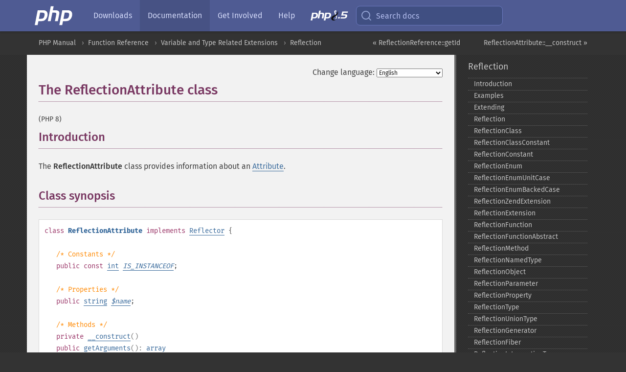

--- FILE ---
content_type: text/html; charset=utf-8
request_url: https://php.he.net/manual/en/class.reflectionattribute.php
body_size: 7034
content:
<!DOCTYPE html>
<html xmlns="http://www.w3.org/1999/xhtml" lang="en">
<head>

  <meta charset="utf-8">
  <meta name="viewport" content="width=device-width, initial-scale=1.0">

     <base href="https://php.he.net/manual/en/class.reflectionattribute.php">
  
  <title>PHP: ReflectionAttribute - Manual</title>

      <link rel="stylesheet" type="text/css" href="/cached.php?t=1756715876&amp;f=/fonts/Fira/fira.css" media="screen">
      <link rel="stylesheet" type="text/css" href="/cached.php?t=1756715876&amp;f=/fonts/Font-Awesome/css/fontello.css" media="screen">
      <link rel="stylesheet" type="text/css" href="/cached.php?t=1763585401&amp;f=/styles/theme-base.css" media="screen">
      <link rel="stylesheet" type="text/css" href="/cached.php?t=1763575802&amp;f=/styles/theme-medium.css" media="screen">
  
 <link rel="icon" type="image/svg+xml" sizes="any" href="https://php.he.net/favicon.svg?v=2">
 <link rel="icon" type="image/png" sizes="196x196" href="https://php.he.net/favicon-196x196.png?v=2">
 <link rel="icon" type="image/png" sizes="32x32" href="https://php.he.net/favicon-32x32.png?v=2">
 <link rel="icon" type="image/png" sizes="16x16" href="https://php.he.net/favicon-16x16.png?v=2">
 <link rel="shortcut icon" href="https://php.he.net/favicon.ico?v=2">

 <link rel="search" type="application/opensearchdescription+xml" href="https://www.php.net/phpnetimprovedsearch.src" title="Add PHP.net search">
 <link rel="alternate" type="application/atom+xml" href="https://php.he.net/releases/feed.php" title="PHP Release feed">
 <link rel="alternate" type="application/atom+xml" href="https://php.he.net/feed.atom" title="PHP: Hypertext Preprocessor">

 <link rel="canonical" href="https://www.php.net/manual/en/class.reflectionattribute.php">
 <link rel="shorturl" href="https://www.php.net/reflectionattribute">
 <link rel="alternate" href="https://www.php.net/reflectionattribute" hreflang="x-default">

 <link rel="contents" href="https://php.he.net/manual/en/index.php">
 <link rel="index" href="https://php.he.net/manual/en/book.reflection.php">
 <link rel="prev" href="https://php.he.net/manual/en/reflectionreference.getid.php">
 <link rel="next" href="https://php.he.net/manual/en/reflectionattribute.construct.php">

 <link rel="alternate" href="https://php.he.net/manual/en/class.reflectionattribute.php" hreflang="en">
 <link rel="alternate" href="https://php.he.net/manual/de/class.reflectionattribute.php" hreflang="de">
 <link rel="alternate" href="https://php.he.net/manual/es/class.reflectionattribute.php" hreflang="es">
 <link rel="alternate" href="https://php.he.net/manual/fr/class.reflectionattribute.php" hreflang="fr">
 <link rel="alternate" href="https://php.he.net/manual/it/class.reflectionattribute.php" hreflang="it">
 <link rel="alternate" href="https://php.he.net/manual/ja/class.reflectionattribute.php" hreflang="ja">
 <link rel="alternate" href="https://php.he.net/manual/pt_BR/class.reflectionattribute.php" hreflang="pt_BR">
 <link rel="alternate" href="https://php.he.net/manual/ru/class.reflectionattribute.php" hreflang="ru">
 <link rel="alternate" href="https://php.he.net/manual/tr/class.reflectionattribute.php" hreflang="tr">
 <link rel="alternate" href="https://php.he.net/manual/uk/class.reflectionattribute.php" hreflang="uk">
 <link rel="alternate" href="https://php.he.net/manual/zh/class.reflectionattribute.php" hreflang="zh">

<link rel="stylesheet" type="text/css" href="/cached.php?t=1756715876&amp;f=/fonts/Fira/fira.css" media="screen">
<link rel="stylesheet" type="text/css" href="/cached.php?t=1756715876&amp;f=/fonts/Font-Awesome/css/fontello.css" media="screen">
<link rel="stylesheet" type="text/css" href="/cached.php?t=1763585401&amp;f=/styles/theme-base.css" media="screen">
<link rel="stylesheet" type="text/css" href="/cached.php?t=1763575802&amp;f=/styles/theme-medium.css" media="screen">


 <base href="https://php.he.net/manual/en/class.reflectionattribute.php">

<meta name="Description" content="The ReflectionAttribute class" />

<meta name="twitter:card" content="summary_large_image" />
<meta name="twitter:site" content="@official_php" />
<meta name="twitter:title" content="PHP: ReflectionAttribute - Manual" />
<meta name="twitter:description" content="The ReflectionAttribute class" />
<meta name="twitter:creator" content="@official_php" />
<meta name="twitter:image:src" content="https://php.he.net/images/meta-image.png" />

<meta itemprop="name" content="PHP: ReflectionAttribute - Manual" />
<meta itemprop="description" content="The ReflectionAttribute class" />
<meta itemprop="image" content="https://php.he.net/images/meta-image.png" />

<meta property="og:image" content="https://php.he.net/images/meta-image.png" />
<meta property="og:description" content="The ReflectionAttribute class" />

<link href="https://fosstodon.org/@php" rel="me" />
</head>
<body class="docs ">

<nav class="navbar navbar-fixed-top">
  <div class="navbar__inner">
    <a href="/" aria-label="PHP Home" class="navbar__brand">
      <img
        src="/images/logos/php-logo-white.svg"
        aria-hidden="true"
        width="80"
        height="40"
      >
    </a>

    <div
      id="navbar__offcanvas"
      tabindex="-1"
      class="navbar__offcanvas"
      aria-label="Menu"
    >
      <button
        id="navbar__close-button"
        class="navbar__icon-item navbar_icon-item--visually-aligned navbar__close-button"
      >
        <svg xmlns="http://www.w3.org/2000/svg" width="24" viewBox="0 0 24 24" fill="currentColor"><path d="M19,6.41L17.59,5L12,10.59L6.41,5L5,6.41L10.59,12L5,17.59L6.41,19L12,13.41L17.59,19L19,17.59L13.41,12L19,6.41Z" /></svg>
      </button>

      <ul class="navbar__nav">
                            <li class="navbar__item">
              <a
                href="/downloads.php"
                                class="navbar__link  "
              >
                                  Downloads                              </a>
          </li>
                            <li class="navbar__item">
              <a
                href="/docs.php"
                aria-current="page"                class="navbar__link navbar__link--active "
              >
                                  Documentation                              </a>
          </li>
                            <li class="navbar__item">
              <a
                href="/get-involved.php"
                                class="navbar__link  "
              >
                                  Get Involved                              </a>
          </li>
                            <li class="navbar__item">
              <a
                href="/support.php"
                                class="navbar__link  "
              >
                                  Help                              </a>
          </li>
                            <li class="navbar__item">
              <a
                href="/releases/8.5/index.php"
                                class="navbar__link  navbar__release"
              >
                                  <img src="/images/php8/logo_php8_5.svg" alt="PHP 8.5">
                              </a>
          </li>
              </ul>
    </div>

    <div class="navbar__right">
        
      
      <!-- Desktop default search -->
      <form
        action="/manual-lookup.php"
        class="navbar__search-form"
      >
        <label for="navbar__search-input" aria-label="Search docs">
          <svg
  xmlns="http://www.w3.org/2000/svg"
  aria-hidden="true"
  width="24"
  viewBox="0 0 24 24"
  fill="none"
  stroke="currentColor"
  stroke-width="2"
  stroke-linecap="round"
  stroke-linejoin="round"
>
  <circle cx="11" cy="11" r="8"></circle>
  <line x1="21" y1="21" x2="16.65" y2="16.65"></line>
</svg>        </label>
        <input
          type="search"
          name="pattern"
          id="navbar__search-input"
          class="navbar__search-input"
          placeholder="Search docs"
          accesskey="s"
        >
        <input type="hidden" name="scope" value="quickref">
      </form>

      <!-- Desktop encanced search -->
      <button
        id="navbar__search-button"
        class="navbar__search-button"
        hidden
      >
        <svg
  xmlns="http://www.w3.org/2000/svg"
  aria-hidden="true"
  width="24"
  viewBox="0 0 24 24"
  fill="none"
  stroke="currentColor"
  stroke-width="2"
  stroke-linecap="round"
  stroke-linejoin="round"
>
  <circle cx="11" cy="11" r="8"></circle>
  <line x1="21" y1="21" x2="16.65" y2="16.65"></line>
</svg>        Search docs
      </button>

        
      <!-- Mobile default items -->
      <a
        id="navbar__search-link"
        href="/lookup-form.php"
        aria-label="Search docs"
        class="navbar__icon-item navbar__search-link"
      >
        <svg
  xmlns="http://www.w3.org/2000/svg"
  aria-hidden="true"
  width="24"
  viewBox="0 0 24 24"
  fill="none"
  stroke="currentColor"
  stroke-width="2"
  stroke-linecap="round"
  stroke-linejoin="round"
>
  <circle cx="11" cy="11" r="8"></circle>
  <line x1="21" y1="21" x2="16.65" y2="16.65"></line>
</svg>      </a>
      <a
        id="navbar__menu-link"
        href="/menu.php"
        aria-label="Menu"
        class="navbar__icon-item navbar_icon-item--visually-aligned navbar_menu-link"
      >
        <svg xmlns="http://www.w3.org/2000/svg"
  aria-hidden="true"
  width="24"
  viewBox="0 0 24 24"
  fill="currentColor"
>
  <path d="M3,6H21V8H3V6M3,11H21V13H3V11M3,16H21V18H3V16Z" />
</svg>      </a>

      <!-- Mobile enhanced items -->
      <button
        id="navbar__search-button-mobile"
        aria-label="Search docs"
        class="navbar__icon-item navbar__search-button-mobile"
        hidden
      >
        <svg
  xmlns="http://www.w3.org/2000/svg"
  aria-hidden="true"
  width="24"
  viewBox="0 0 24 24"
  fill="none"
  stroke="currentColor"
  stroke-width="2"
  stroke-linecap="round"
  stroke-linejoin="round"
>
  <circle cx="11" cy="11" r="8"></circle>
  <line x1="21" y1="21" x2="16.65" y2="16.65"></line>
</svg>      </button>
      <button
        id="navbar__menu-button"
        aria-label="Menu"
        class="navbar__icon-item navbar_icon-item--visually-aligned"
        hidden
      >
        <svg xmlns="http://www.w3.org/2000/svg"
  aria-hidden="true"
  width="24"
  viewBox="0 0 24 24"
  fill="currentColor"
>
  <path d="M3,6H21V8H3V6M3,11H21V13H3V11M3,16H21V18H3V16Z" />
</svg>      </button>
    </div>

    <div
      id="navbar__backdrop"
      class="navbar__backdrop"
    ></div>
  </div>

  <div id="flash-message"></div>
</nav>
<nav id="trick"><div><dl>
<dt><a href='/manual/en/getting-started.php'>Getting Started</a></dt>
	<dd><a href='/manual/en/introduction.php'>Introduction</a></dd>
	<dd><a href='/manual/en/tutorial.php'>A simple tutorial</a></dd>
<dt><a href='/manual/en/langref.php'>Language Reference</a></dt>
	<dd><a href='/manual/en/language.basic-syntax.php'>Basic syntax</a></dd>
	<dd><a href='/manual/en/language.types.php'>Types</a></dd>
	<dd><a href='/manual/en/language.variables.php'>Variables</a></dd>
	<dd><a href='/manual/en/language.constants.php'>Constants</a></dd>
	<dd><a href='/manual/en/language.expressions.php'>Expressions</a></dd>
	<dd><a href='/manual/en/language.operators.php'>Operators</a></dd>
	<dd><a href='/manual/en/language.control-structures.php'>Control Structures</a></dd>
	<dd><a href='/manual/en/language.functions.php'>Functions</a></dd>
	<dd><a href='/manual/en/language.oop5.php'>Classes and Objects</a></dd>
	<dd><a href='/manual/en/language.namespaces.php'>Namespaces</a></dd>
	<dd><a href='/manual/en/language.enumerations.php'>Enumerations</a></dd>
	<dd><a href='/manual/en/language.errors.php'>Errors</a></dd>
	<dd><a href='/manual/en/language.exceptions.php'>Exceptions</a></dd>
	<dd><a href='/manual/en/language.fibers.php'>Fibers</a></dd>
	<dd><a href='/manual/en/language.generators.php'>Generators</a></dd>
	<dd><a href='/manual/en/language.attributes.php'>Attributes</a></dd>
	<dd><a href='/manual/en/language.references.php'>References Explained</a></dd>
	<dd><a href='/manual/en/reserved.variables.php'>Predefined Variables</a></dd>
	<dd><a href='/manual/en/reserved.exceptions.php'>Predefined Exceptions</a></dd>
	<dd><a href='/manual/en/reserved.interfaces.php'>Predefined Interfaces and Classes</a></dd>
	<dd><a href='/manual/en/reserved.attributes.php'>Predefined Attributes</a></dd>
	<dd><a href='/manual/en/context.php'>Context options and parameters</a></dd>
	<dd><a href='/manual/en/wrappers.php'>Supported Protocols and Wrappers</a></dd>
</dl>
<dl>
<dt><a href='/manual/en/security.php'>Security</a></dt>
	<dd><a href='/manual/en/security.intro.php'>Introduction</a></dd>
	<dd><a href='/manual/en/security.general.php'>General considerations</a></dd>
	<dd><a href='/manual/en/security.cgi-bin.php'>Installed as CGI binary</a></dd>
	<dd><a href='/manual/en/security.apache.php'>Installed as an Apache module</a></dd>
	<dd><a href='/manual/en/security.sessions.php'>Session Security</a></dd>
	<dd><a href='/manual/en/security.filesystem.php'>Filesystem Security</a></dd>
	<dd><a href='/manual/en/security.database.php'>Database Security</a></dd>
	<dd><a href='/manual/en/security.errors.php'>Error Reporting</a></dd>
	<dd><a href='/manual/en/security.variables.php'>User Submitted Data</a></dd>
	<dd><a href='/manual/en/security.hiding.php'>Hiding PHP</a></dd>
	<dd><a href='/manual/en/security.current.php'>Keeping Current</a></dd>
<dt><a href='/manual/en/features.php'>Features</a></dt>
	<dd><a href='/manual/en/features.http-auth.php'>HTTP authentication with PHP</a></dd>
	<dd><a href='/manual/en/features.cookies.php'>Cookies</a></dd>
	<dd><a href='/manual/en/features.sessions.php'>Sessions</a></dd>
	<dd><a href='/manual/en/features.file-upload.php'>Handling file uploads</a></dd>
	<dd><a href='/manual/en/features.remote-files.php'>Using remote files</a></dd>
	<dd><a href='/manual/en/features.connection-handling.php'>Connection handling</a></dd>
	<dd><a href='/manual/en/features.persistent-connections.php'>Persistent Database Connections</a></dd>
	<dd><a href='/manual/en/features.commandline.php'>Command line usage</a></dd>
	<dd><a href='/manual/en/features.gc.php'>Garbage Collection</a></dd>
	<dd><a href='/manual/en/features.dtrace.php'>DTrace Dynamic Tracing</a></dd>
</dl>
<dl>
<dt><a href='/manual/en/funcref.php'>Function Reference</a></dt>
	<dd><a href='/manual/en/refs.basic.php.php'>Affecting PHP's Behaviour</a></dd>
	<dd><a href='/manual/en/refs.utilspec.audio.php'>Audio Formats Manipulation</a></dd>
	<dd><a href='/manual/en/refs.remote.auth.php'>Authentication Services</a></dd>
	<dd><a href='/manual/en/refs.utilspec.cmdline.php'>Command Line Specific Extensions</a></dd>
	<dd><a href='/manual/en/refs.compression.php'>Compression and Archive Extensions</a></dd>
	<dd><a href='/manual/en/refs.crypto.php'>Cryptography Extensions</a></dd>
	<dd><a href='/manual/en/refs.database.php'>Database Extensions</a></dd>
	<dd><a href='/manual/en/refs.calendar.php'>Date and Time Related Extensions</a></dd>
	<dd><a href='/manual/en/refs.fileprocess.file.php'>File System Related Extensions</a></dd>
	<dd><a href='/manual/en/refs.international.php'>Human Language and Character Encoding Support</a></dd>
	<dd><a href='/manual/en/refs.utilspec.image.php'>Image Processing and Generation</a></dd>
	<dd><a href='/manual/en/refs.remote.mail.php'>Mail Related Extensions</a></dd>
	<dd><a href='/manual/en/refs.math.php'>Mathematical Extensions</a></dd>
	<dd><a href='/manual/en/refs.utilspec.nontext.php'>Non-Text MIME Output</a></dd>
	<dd><a href='/manual/en/refs.fileprocess.process.php'>Process Control Extensions</a></dd>
	<dd><a href='/manual/en/refs.basic.other.php'>Other Basic Extensions</a></dd>
	<dd><a href='/manual/en/refs.remote.other.php'>Other Services</a></dd>
	<dd><a href='/manual/en/refs.search.php'>Search Engine Extensions</a></dd>
	<dd><a href='/manual/en/refs.utilspec.server.php'>Server Specific Extensions</a></dd>
	<dd><a href='/manual/en/refs.basic.session.php'>Session Extensions</a></dd>
	<dd><a href='/manual/en/refs.basic.text.php'>Text Processing</a></dd>
	<dd><a href='/manual/en/refs.basic.vartype.php'>Variable and Type Related Extensions</a></dd>
	<dd><a href='/manual/en/refs.webservice.php'>Web Services</a></dd>
	<dd><a href='/manual/en/refs.utilspec.windows.php'>Windows Only Extensions</a></dd>
	<dd><a href='/manual/en/refs.xml.php'>XML Manipulation</a></dd>
	<dd><a href='/manual/en/refs.ui.php'>GUI Extensions</a></dd>
</dl>
<dl>
<dt>Keyboard Shortcuts</dt><dt>?</dt>
<dd>This help</dd>
<dt>j</dt>
<dd>Next menu item</dd>
<dt>k</dt>
<dd>Previous menu item</dd>
<dt>g p</dt>
<dd>Previous man page</dd>
<dt>g n</dt>
<dd>Next man page</dd>
<dt>G</dt>
<dd>Scroll to bottom</dd>
<dt>g g</dt>
<dd>Scroll to top</dd>
<dt>g h</dt>
<dd>Goto homepage</dd>
<dt>g s</dt>
<dd>Goto search<br>(current page)</dd>
<dt>/</dt>
<dd>Focus search box</dd>
</dl></div></nav>
<div id="goto">
    <div class="search">
         <div class="text"></div>
         <div class="results"><ul></ul></div>
   </div>
</div>

  <div id="breadcrumbs" class="clearfix">
    <div id="breadcrumbs-inner">
          <div class="next">
        <a href="reflectionattribute.construct.php">
          ReflectionAttribute::__construct &raquo;
        </a>
      </div>
              <div class="prev">
        <a href="reflectionreference.getid.php">
          &laquo; ReflectionReference::getId        </a>
      </div>
          <ul>
            <li><a href='index.php'>PHP Manual</a></li>      <li><a href='funcref.php'>Function Reference</a></li>      <li><a href='refs.basic.vartype.php'>Variable and Type Related Extensions</a></li>      <li><a href='book.reflection.php'>Reflection</a></li>      </ul>
    </div>
  </div>




<div id="layout" class="clearfix">
  <section id="layout-content">
  <div class="page-tools">
    <div class="change-language">
      <form action="/manual/change.php" method="get" id="changelang" name="changelang">
        <fieldset>
          <label for="changelang-langs">Change language:</label>
          <select onchange="document.changelang.submit()" name="page" id="changelang-langs">
            <option value='en/class.reflectionattribute.php' selected="selected">English</option>
            <option value='de/class.reflectionattribute.php'>German</option>
            <option value='es/class.reflectionattribute.php'>Spanish</option>
            <option value='fr/class.reflectionattribute.php'>French</option>
            <option value='it/class.reflectionattribute.php'>Italian</option>
            <option value='ja/class.reflectionattribute.php'>Japanese</option>
            <option value='pt_BR/class.reflectionattribute.php'>Brazilian Portuguese</option>
            <option value='ru/class.reflectionattribute.php'>Russian</option>
            <option value='tr/class.reflectionattribute.php'>Turkish</option>
            <option value='uk/class.reflectionattribute.php'>Ukrainian</option>
            <option value='zh/class.reflectionattribute.php'>Chinese (Simplified)</option>
            <option value='help-translate.php'>Other</option>
          </select>
        </fieldset>
      </form>
    </div>
  </div><div id="class.reflectionattribute" class="reference">

 <h1 class="title">The ReflectionAttribute class</h1>
 

 <div class="partintro"><p class="verinfo">(PHP 8)</p>


  <div class="section" id="reflectionattribute.intro">
   <h2 class="title">Introduction</h2>
   <p class="para">
    The <span class="classname"><strong class="classname">ReflectionAttribute</strong></span> class provides information about
    an <a href="language.attributes.php" class="link">Attribute</a>.
   </p>
  </div>


  <div class="section" id="reflectionattribute.synopsis">
   <h2 class="title">Class synopsis</h2>


   <div class="classsynopsis"><div class="classsynopsisinfo">
    
     <span class="modifier">class</span> <strong class="classname"><strong class="classname">ReflectionAttribute</strong></strong>
    

    
     <span class="modifier">implements</span>
      <a href="class.reflector.php" class="interfacename">Reflector</a> {</div>

    <div class="classsynopsisinfo classsynopsisinfo_comment">/* Constants */</div>
    <div class="fieldsynopsis">
     <span class="modifier">public</span>
     <span class="modifier">const</span>
     <span class="type"><a href="language.types.integer.php" class="type int">int</a></span>
      <var class="fieldsynopsis_varname"><a href="class.reflectionattribute.php#reflectionattribute.constants.is-instanceof"><var class="varname">IS_INSTANCEOF</var></a></var>;</div>


    <div class="classsynopsisinfo classsynopsisinfo_comment">/* Properties */</div>
    <div class="fieldsynopsis"><span class="modifier">public</span>
     <span class="type"><a href="language.types.string.php" class="type string">string</a></span>
      <var class="varname"><a href="class.reflectionattribute.php#reflectionattribute.props.name">$<var class="varname">name</var></a></var>;</div>


    <div class="classsynopsisinfo classsynopsisinfo_comment">/* Methods */</div>
    <div class="constructorsynopsis dc-description">
   <span class="modifier">private</span> <span class="methodname"><a href="reflectionattribute.construct.php" class="methodname">__construct</a></span>()</div>

    <div class="methodsynopsis dc-description"><span class="modifier">public</span> <span class="methodname"><a href="reflectionattribute.getarguments.php" class="methodname">getArguments</a></span>(): <span class="type"><a href="language.types.array.php" class="type array">array</a></span></div>
<div class="methodsynopsis dc-description"><span class="modifier">public</span> <span class="methodname"><a href="reflectionattribute.getname.php" class="methodname">getName</a></span>(): <span class="type"><a href="language.types.string.php" class="type string">string</a></span></div>
<div class="methodsynopsis dc-description"><span class="modifier">public</span> <span class="methodname"><a href="reflectionattribute.gettarget.php" class="methodname">getTarget</a></span>(): <span class="type"><a href="language.types.integer.php" class="type int">int</a></span></div>
<div class="methodsynopsis dc-description"><span class="modifier">public</span> <span class="methodname"><a href="reflectionattribute.isrepeated.php" class="methodname">isRepeated</a></span>(): <span class="type"><a href="language.types.boolean.php" class="type bool">bool</a></span></div>
<div class="methodsynopsis dc-description"><span class="modifier">public</span> <span class="methodname"><a href="reflectionattribute.newinstance.php" class="methodname">newInstance</a></span>(): <span class="type"><a href="language.types.object.php" class="type object">object</a></span></div>

   }</div>


  </div>

  <div class="section" id="reflectionattribute.props">
   <h2 class="title">Properties</h2>
   <dl>
    
     <dt id="reflectionattribute.props.name"><var class="varname">name</var></dt>
     <dd>
      <span class="simpara">
       The name of the attribute.
      </span>
     </dd>
    
   </dl>
  </div>

  
  <div class="section" id="reflectionattribute.constants">
   <h2 class="title">Predefined Constants</h2>
   <div class="section" id="reflectionattribute.constants.flags">
    <h2 class="title">ReflectionAttribute Flags</h2>
    <dl>

     
      <dt id="reflectionattribute.constants.is-instanceof">
       <strong><code><a href="class.reflectionattribute.php#reflectionattribute.constants.is-instanceof">ReflectionAttribute::IS_INSTANCEOF</a></code></strong>
       <span class="type"><a href="language.types.integer.php" class="type int">int</a></span>
      </dt>
      <dd>
       <p class="para">
        Retrieve attributes using an
        <code class="parameter">instanceof</code> check.
       </p>
      </dd>
     

    </dl>
    <blockquote class="note"><p><strong class="note">Note</strong>: 
     <p class="para">
      The values of these constants may change between PHP versions.
      It is recommended to always use the constants
      and not rely on the values directly.
     </p>
    </p></blockquote>
   </div>
  </div>
  

  <div class="section">
   <h2 class="title">Changelog</h2>
   <table class="doctable informaltable">
    
     <thead>
      <tr>
       <th>Version</th>
       <th>Description</th>
      </tr>

     </thead>

     <tbody class="tbody">
      <tr>
       <td>8.4.0</td>
       <td>
        All class constants are now typed.
       </td>
      </tr>

      <tr>
       <td>8.4.0</td>
       <td>
        Added <span class="property"><a href="class.reflectionattribute.php#reflectionattribute.props.name">ReflectionAttribute::$name</a></span>.
       </td>
      </tr>

     </tbody>
    
   </table>

  </div>

 </div>

 






























<h2>Table of Contents</h2><ul class="chunklist chunklist_reference"><li><a href="reflectionattribute.construct.php">ReflectionAttribute::__construct</a> — Private constructor to disallow direct instantiation</li><li><a href="reflectionattribute.getarguments.php">ReflectionAttribute::getArguments</a> — Gets arguments passed to attribute</li><li><a href="reflectionattribute.getname.php">ReflectionAttribute::getName</a> — Gets attribute name</li><li><a href="reflectionattribute.gettarget.php">ReflectionAttribute::getTarget</a> — Returns the target of the attribute as bitmask</li><li><a href="reflectionattribute.isrepeated.php">ReflectionAttribute::isRepeated</a> — Returns whether the attribute of this name has been repeated on a code element</li><li><a href="reflectionattribute.newinstance.php">ReflectionAttribute::newInstance</a> — Instantiates the attribute class represented by this ReflectionAttribute class and arguments</li></ul>
</div>
    <div class="contribute">
      <h3 class="title">Found A Problem?</h3>
      <div>
         
      </div>
      <div class="edit-bug">
        <a href="https://github.com/php/doc-base/blob/master/README.md" title="This will take you to our contribution guidelines on GitHub" target="_blank" rel="noopener noreferrer">Learn How To Improve This Page</a>
        •
        <a href="https://github.com/php/doc-en/blob/master/reference/reflection/reflectionattribute.xml">Submit a Pull Request</a>
        •
        <a href="https://github.com/php/doc-en/issues/new?body=From%20manual%20page:%20https:%2F%2Fphp.net%2Fclass.reflectionattribute%0A%0A---">Report a Bug</a>
      </div>
    </div><section id="usernotes">
 <div class="head">
  <span class="action"><a href="/manual/add-note.php?sect=class.reflectionattribute&amp;repo=en&amp;redirect=https://php.he.net/manual/en/class.reflectionattribute.php">＋<small>add a note</small></a></span>
  <h3 class="title">User Contributed Notes </h3>
 </div>
 <div class="note">There are no user contributed notes for this page.</div></section>    </section><!-- layout-content -->
        <aside class='layout-menu'>

        <ul class='parent-menu-list'>
                                    <li>
                <a href="book.reflection.php">Reflection</a>

                                    <ul class='child-menu-list'>

                                                <li class="">
                            <a href="intro.reflection.php" title="Introduction">Introduction</a>
                        </li>
                                                <li class="">
                            <a href="reflection.examples.php" title="Examples">Examples</a>
                        </li>
                                                <li class="">
                            <a href="reflection.extending.php" title="Extending">Extending</a>
                        </li>
                                                <li class="">
                            <a href="class.reflection.php" title="Reflection">Reflection</a>
                        </li>
                                                <li class="">
                            <a href="class.reflectionclass.php" title="ReflectionClass">ReflectionClass</a>
                        </li>
                                                <li class="">
                            <a href="class.reflectionclassconstant.php" title="ReflectionClassConstant">ReflectionClassConstant</a>
                        </li>
                                                <li class="">
                            <a href="class.reflectionconstant.php" title="ReflectionConstant">ReflectionConstant</a>
                        </li>
                                                <li class="">
                            <a href="class.reflectionenum.php" title="ReflectionEnum">ReflectionEnum</a>
                        </li>
                                                <li class="">
                            <a href="class.reflectionenumunitcase.php" title="ReflectionEnumUnitCase">ReflectionEnumUnitCase</a>
                        </li>
                                                <li class="">
                            <a href="class.reflectionenumbackedcase.php" title="ReflectionEnumBackedCase">ReflectionEnumBackedCase</a>
                        </li>
                                                <li class="">
                            <a href="class.reflectionzendextension.php" title="ReflectionZendExtension">ReflectionZendExtension</a>
                        </li>
                                                <li class="">
                            <a href="class.reflectionextension.php" title="ReflectionExtension">ReflectionExtension</a>
                        </li>
                                                <li class="">
                            <a href="class.reflectionfunction.php" title="ReflectionFunction">ReflectionFunction</a>
                        </li>
                                                <li class="">
                            <a href="class.reflectionfunctionabstract.php" title="ReflectionFunctionAbstract">ReflectionFunctionAbstract</a>
                        </li>
                                                <li class="">
                            <a href="class.reflectionmethod.php" title="ReflectionMethod">ReflectionMethod</a>
                        </li>
                                                <li class="">
                            <a href="class.reflectionnamedtype.php" title="ReflectionNamedType">ReflectionNamedType</a>
                        </li>
                                                <li class="">
                            <a href="class.reflectionobject.php" title="ReflectionObject">ReflectionObject</a>
                        </li>
                                                <li class="">
                            <a href="class.reflectionparameter.php" title="ReflectionParameter">ReflectionParameter</a>
                        </li>
                                                <li class="">
                            <a href="class.reflectionproperty.php" title="ReflectionProperty">ReflectionProperty</a>
                        </li>
                                                <li class="">
                            <a href="class.reflectiontype.php" title="ReflectionType">ReflectionType</a>
                        </li>
                                                <li class="">
                            <a href="class.reflectionuniontype.php" title="ReflectionUnionType">ReflectionUnionType</a>
                        </li>
                                                <li class="">
                            <a href="class.reflectiongenerator.php" title="ReflectionGenerator">ReflectionGenerator</a>
                        </li>
                                                <li class="">
                            <a href="class.reflectionfiber.php" title="ReflectionFiber">ReflectionFiber</a>
                        </li>
                                                <li class="">
                            <a href="class.reflectionintersectiontype.php" title="ReflectionIntersectionType">ReflectionIntersectionType</a>
                        </li>
                                                <li class="">
                            <a href="class.reflectionreference.php" title="ReflectionReference">ReflectionReference</a>
                        </li>
                                                <li class="current">
                            <a href="class.reflectionattribute.php" title="ReflectionAttribute">ReflectionAttribute</a>
                        </li>
                                                <li class="">
                            <a href="class.reflector.php" title="Reflector">Reflector</a>
                        </li>
                                                <li class="">
                            <a href="class.reflectionexception.php" title="ReflectionException">ReflectionException</a>
                        </li>
                                                <li class="">
                            <a href="enum.propertyhooktype.php" title="PropertyHookType">PropertyHookType</a>
                        </li>
                        
                    </ul>
                
            </li>
                        
                    </ul>
    </aside>


  </div><!-- layout -->

  <footer>
    <div class="container footer-content">
      <div class="row-fluid">
      <ul class="footmenu">
        <li><a href="/manual/en/copyright.php">Copyright &copy; 2001-2026 The PHP Documentation Group</a></li>
        <li><a href="/my.php">My PHP.net</a></li>
        <li><a href="/contact.php">Contact</a></li>
        <li><a href="/sites.php">Other PHP.net sites</a></li>
        <li><a href="/privacy.php">Privacy policy</a></li>
      </ul>
      </div>
    </div>
  </footer>
    
<script src="/cached.php?t=1756715876&amp;f=/js/ext/jquery-3.6.0.min.js"></script>
<script src="/cached.php?t=1756715876&amp;f=/js/ext/FuzzySearch.min.js"></script>
<script src="/cached.php?t=1756715876&amp;f=/js/ext/mousetrap.min.js"></script>
<script src="/cached.php?t=1756715876&amp;f=/js/ext/jquery.scrollTo.min.js"></script>
<script src="/cached.php?t=1768309801&amp;f=/js/search.js"></script>
<script src="/cached.php?t=1768309801&amp;f=/js/common.js"></script>
<script type="module" src="/cached.php?t=1759587603&amp;f=/js/interactive-examples.js"></script>

<a id="toTop" href="javascript:;"><span id="toTopHover"></span><img width="40" height="40" alt="To Top" src="/images/to-top@2x.png"></a>

<div id="search-modal__backdrop" class="search-modal__backdrop">
  <div
    role="dialog"
    aria-label="Search modal"
    id="search-modal"
    class="search-modal"
  >
    <div class="search-modal__header">
      <div class="search-modal__form">
        <div class="search-modal__input-icon">
          <!-- https://feathericons.com search -->
          <svg xmlns="http://www.w3.org/2000/svg"
            aria-hidden="true"
            width="24"
            viewBox="0 0 24 24"
            fill="none"
            stroke="currentColor"
            stroke-width="2"
            stroke-linecap="round"
            stroke-linejoin="round"
          >
            <circle cx="11" cy="11" r="8"></circle>
            <line x1="21" y1="21" x2="16.65" y2="16.65"></line>
          </svg>
        </div>
        <input
          type="search"
          id="search-modal__input"
          class="search-modal__input"
          placeholder="Search docs"
          aria-label="Search docs"
        />
      </div>

      <button aria-label="Close" class="search-modal__close">
        <!-- https://pictogrammers.com/library/mdi/icon/close/ -->
        <svg
          xmlns="http://www.w3.org/2000/svg"
          aria-hidden="true"
          width="24"
          viewBox="0 0 24 24"
        >
          <path d="M19,6.41L17.59,5L12,10.59L6.41,5L5,6.41L10.59,12L5,17.59L6.41,19L12,13.41L17.59,19L19,17.59L13.41,12L19,6.41Z"/>
        </svg>
      </button>
    </div>
    <div
      role="listbox"
      aria-label="Search results"
      id="search-modal__results"
      class="search-modal__results"
    ></div>
    <div class="search-modal__helper-text">
      <div>
        <kbd>↑</kbd> and <kbd>↓</kbd> to navigate •
        <kbd>Enter</kbd> to select •
        <kbd>Esc</kbd> to close • <kbd>/</kbd> to open
      </div>
      <div>
        Press <kbd>Enter</kbd> without
        selection to search using Google
      </div>
    </div>
  </div>
</div>

</body>
</html>
